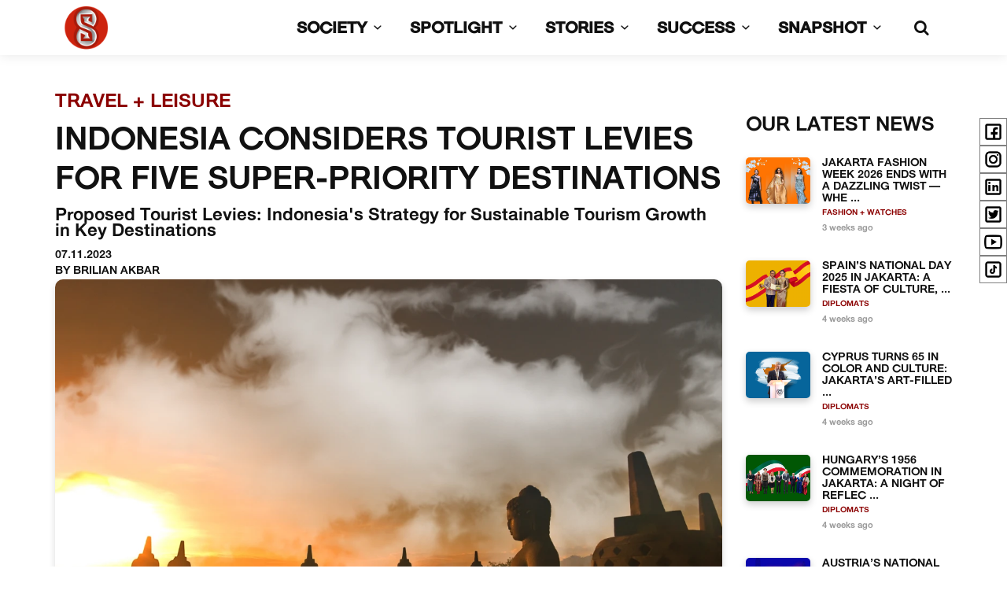

--- FILE ---
content_type: text/html; charset=UTF-8
request_url: https://thesmedia.id/posts/indonesia-considers-tourist-levies-for-five-super-priority-destinations
body_size: 73550
content:
<!DOCTYPE html>
<html lang="en-US">
<head>
    <meta charset="UTF-8">
    <meta name="viewport" content="width=device-width,minimum-scale=1,initial-scale=1">
    <!-- <meta property="fb:app_id" content="xxx" /> -->
    <meta name="csrf-param" content="_csrf">
<meta name="csrf-token" content="P7-AVpt2JqKdfXZniW6UO0cEoO5MS4Ld8HsrT7ipV5xSx7IB0yIV-sInLD_7FqN8M37EjQIAsuvHQ2N5_OM0zQ==">
    <title>THE S MEDIA - INDONESIA CONSIDERS TOURIST LEVIES FOR FIVE SUPER-PRIORITY DESTINATIONS</title>
    <!-- Favicons -->
<link rel="shortcut icon" href="/images/favicon.ico" />
<link rel="apple-touch-icon" href="/images/favicon.ico" />
<link rel="apple-touch-icon" sizes="72x72" href="/images/favicon.ico" />
<link rel="apple-touch-icon" sizes="114x114" href="/images/favicon.ico" />

<!-- Css -->
<link href="/theme/css/base-a.css" rel="stylesheet">
<link href="/css/custom-frontend-u.css" rel="stylesheet">    
<script src="/theme/js/jquery-1.11.2.min.js"></script>
<script src="/js/bootstrap.bundle.min.js"></script>
<!-- <link rel="stylesheet" type="text/css" href="/js/bootstrap.bundle.min.css" /> -->
<link rel="stylesheet" type="text/css" href="/theme/slick/slick-theme.css" />
<script async defer src="//www.instagram.com/embed.js"></script>

<!-- Global site tag (gtag.js) - Google Analytics -->
<!--
<script async src="https://www.googletagmanager.com/gtag/js?id=G-VDH396P2F2"></script>
<script>
	window.dataLayer = window.dataLayer || [];
	function gtag(){dataLayer.push(arguments);}
	gtag('js', new Date());
	gtag('config', 'G-VDH396P2F2');
</script>
-->

<!-- Global site tag (gtag.js) - Google Analytics -->
<script async src="https://www.googletagmanager.com/gtag/js?id=G-N6CNBPHQWT"></script>
<script>
  window.dataLayer = window.dataLayer || [];
  function gtag(){dataLayer.push(arguments);}
  gtag('js', new Date());

  gtag('config', 'G-N6CNBPHQWT');
</script>    <meta name="title" content="THE S MEDIA - INDONESIA CONSIDERS TOURIST LEVIES FOR FIVE SUPER-PRIORITY DESTINATIONS">
<meta name="description" content="Proposed Tourist Levies: Indonesia&#039;s Strategy for Sustainable Tourism Growth in Key Destinations">
<meta name="keywords" content="THE S MEDIA, Media Milenial, Indonesia,Tourism,Tourist Levies,Sustainable Tourism,Super-Priority Destinations,Travel,Infrastructure Development,Bali Levy,Visitor Management,Global Tourism Practices,Revenue Generation,">
<meta property="og:type" content="website">
<meta property="og:url" content="https://thesmedia.id/posts/indonesia-considers-tourist-levies-for-five-super-priority-destinations">
<meta property="og:title" content="THE S MEDIA - INDONESIA CONSIDERS TOURIST LEVIES FOR FIVE SUPER-PRIORITY DESTINATIONS">
<meta property="og:description" content="Proposed Tourist Levies: Indonesia&#039;s Strategy for Sustainable Tourism Growth in Key Destinations">
<meta property="og:image" content="https://thesmedia.id/uploads/posts/small-Q1HRhMu3P41NIiuXLTCDcMetIBA9__U_.webp">
<meta property="twitter:card" content="summary_large_image">
<meta property="twitter:url" content="https://thesmedia.id/posts/indonesia-considers-tourist-levies-for-five-super-priority-destinations">
<meta property="twitter:title" content="THE S MEDIA - INDONESIA CONSIDERS TOURIST LEVIES FOR FIVE SUPER-PRIORITY DESTINATIONS">
<meta property="twitter:description" content="Proposed Tourist Levies: Indonesia&#039;s Strategy for Sustainable Tourism Growth in Key Destinations">
<meta property="twitter:image" content="https://thesmedia.id/uploads/posts/small-Q1HRhMu3P41NIiuXLTCDcMetIBA9__U_.webp">
<meta name="canonical" content="https://thesmedia.id/posts/indonesia-considers-tourist-levies-for-five-super-priority-destinations"></head>
<body>
    
    <main class="main-wrapper">
        <header class="sticky" style="box-shadow: 0 0 15px rgb(0 0 0 / 10%);">
    <div class="container">
        <div class="row">
            <div class="col-md-1 col-sm-1 col-xs-1">
                <div id="logo">
                    <a href="/">
                        <img src="/images/thesmedia-s-logo.png" alt="THE S MEDIA" data-retina="complete" width="auto" height="auto">
                    </a>
                </div>
            </div>
            <nav class="col-md-11 col-sm-11 col-xs-11">
            <a class="cmn-toggle-switch cmn-toggle-switch__htx open_close" href="javascript:void(0);"><span>Menu mobile</span></a>
            <div class="main-menu">
                <div id="header_menu" style="background: white; box-shadow: 0 0 15px rgb(0 0 0 / 10%);">
                    <img src="/images/thesmedia-s-logo.png" width="100px" alt="THE S MEDIA" data-retina="complete">
                </div>
                <a href="#" class="open_close" id="close_in"><i class="icon_close"></i></a>
                <ul>
                    <li class="submenu"><a href="https://thesmedia.id/categories/society" class="show-submenu">SOCIETY <i class="icon-down-open-mini hidden-mobile" style="margin-left: -7px;"></i></a><ul><li><a href="https://thesmedia.id/categories/diplomats">DIPLOMATS</a></li><li><a href="https://thesmedia.id/categories/entrepreneurs">ENTREPRENEURS</a></li><li><a href="https://thesmedia.id/categories/hospitality-chiefs">HOSPITALITY CHIEFS</a></li><li><a href="https://thesmedia.id/categories/thought-leaders">THOUGHT LEADERS</a></li><li><a href="https://thesmedia.id/categories/inspiring-personality">INSPIRING PERSONALITY</a></li></ul></li><li class="submenu"><a href="https://thesmedia.id/categories/spotlight" class="show-submenu">SPOTLIGHT <i class="icon-down-open-mini hidden-mobile" style="margin-left: -7px;"></i></a><ul><li><a href="https://thesmedia.id/categories/country-special">COUNTRY SPECIAL</a></li><li><a href="https://thesmedia.id/categories/the-s-list">THE S LIST</a></li></ul></li><li class="submenu"><a href="https://thesmedia.id/categories/stories" class="show-submenu">STORIES <i class="icon-down-open-mini hidden-mobile" style="margin-left: -7px;"></i></a><ul><li><a href="https://thesmedia.id/categories/art-culture">ART + CULTURE</a></li><li><a href="https://thesmedia.id/categories/culinary">CULINARY</a></li><li><a href="https://thesmedia.id/categories/fashion-watches">FASHION + WATCHES</a></li><li><a href="https://thesmedia.id/categories/speed-beyond">SPEED + BEYOND</a></li><li><a href="https://thesmedia.id/categories/sports">SPORTS</a></li><li><a href="https://thesmedia.id/categories/technology">TECHNOLOGY</a></li><li><a href="https://thesmedia.id/categories/travel-leisure">TRAVEL + LEISURE</a></li><li><a href="https://thesmedia.id/categories/wellness">WELLNESS</a></li><li><a href="https://thesmedia.id/categories/entertainment">ENTERTAINMENT</a></li></ul></li><li class="submenu"><a href="https://thesmedia.id/categories/success" class="show-submenu">SUCCESS <i class="icon-down-open-mini hidden-mobile" style="margin-left: -7px;"></i></a><ul><li><a href="https://thesmedia.id/categories/career-money">CAREER + MONEY</a></li><li><a href="https://thesmedia.id/categories/secrets-to-success">SECRETS TO SUCCESS</a></li></ul></li><li class="submenu"><a href="https://thesmedia.id/categories/snapshot" class="show-submenu">SNAPSHOT <i class="icon-down-open-mini hidden-mobile" style="margin-left: -7px;"></i></a><ul><li><a href="https://thesmedia.id/categories/events-parties">EVENTS + PARTIES</a></li><li><a href="https://thesmedia.id/categories/s-table-talks">S-TABLE TALKS</a></li></ul></li>                    <li class="list-search">
                        <a href="#search" id="search_bt"><i class=" icon-search"></i><span>Search</span></a>
                    </li>
                </ul>
            </div>
            </nav>
        </div>
    </div>
</header>

<style type="text/css">
    #header_menu {
        background-color: #ddd;
    }
    .navbar-top {
        height: 40px;
        background-color: #2668a9;
        padding: 8px;
        padding-left: 30px;
        padding-right: 30px;
    }

    .nested-submenu ul {
        position: relative;
        /*margin-left: 100px !important;*/
        margin-top: -40px !important;
        /*margin-left: parent(attr(value)) !important;*/
        left: 100% !important;
    }
    .header-button {
        margin-right: 10px;
        /*background: #e43234;*/
        color: white;
        font-weight: 500;
        /*padding: 5px;*/
        /*border-radius: 8px;*/
        padding: 6px 10px 6px 10px;
        border-radius: 2px;
    }
    .header-button:hover {
        color: white;
    }
    .main-menu > ul > li > a:hover {
        color: red;
    }
    .main-menu ul ul li a:hover {
        color: red;
    }

    /* Mobile */
    /*Screen mobile kecil: 575px*/
    /*Screen mobile medium: 767px*/
    @media only screen and (max-width: 991px) {
        .main-menu.rainbow {
            /* Class rainbow akan aktif hanya pada mobile view */
        }
        #header_menu {
            display: none;
        }
        .main-menu ul {
            margin-top: 100px;
        }
        .submenu a {
            font-size: 35px !important;
            color: black !important;
        }
        .main-menu ul li {
            border-bottom: none;
        }
        #search_bt {
            margin-top:  50px;
            color: black !important;
            font-size: 25px;
        }
        #close_in {
            margin-right: 20px;
        }
        #close_in i {
            font-size: 50px;
            color: black !important;
        }
        .list-search {
            border-bottom: 1px solid black !important;
        }
        #search input[type="search"] {
            font-size: 40px;
        }
        .open_close {
            margin-top: 10px;
        }
    }
</style>

<script type="text/javascript">
document.addEventListener('DOMContentLoaded', function() {
    var mainMenu = document.querySelector('.main-menu');
    
    function checkMobileView() {
        if (window.innerWidth <= 991) {
            // Mobile view - tambahkan class rainbow
            if (mainMenu && !mainMenu.classList.contains('rainbow')) {
                mainMenu.classList.add('rainbow');
            }
        } else {
            // Desktop view - hapus class rainbow
            if (mainMenu && mainMenu.classList.contains('rainbow')) {
                mainMenu.classList.remove('rainbow');
            }
        }
    }
    
    // Cek saat pertama kali load
    checkMobileView();
    
    // Cek saat window di-resize
    window.addEventListener('resize', checkMobileView);
});
</script>        <div class="content-wrapper">
            
    <style type="text/css">
        .scrolling-wrapper{
            display: flex;
            overflow-x: auto;
            flex-wrap: nowrap;
            flex-direction: row;
        }
        .thesmedia-menu {
            background: #bd200b;
            padding-top: 5px;
            padding-top: 5px;
            padding-left: 10px;
            padding-right: 10px;
            float: left;
            margin-right: 5px;
            border-radius: 5px;
        }
        .thesmedia-menu a {
            color: white;
        }

    @media only screen and (min-width: 992px) {
        .horizontal-menu {
            display: none;
        }
    }

    </style>
    <div class="container horizontal-menu">
        <div class="spacer-30"></div>
        <div class="scrolling-wrapper">
            <div class="thesmedia-menu">
                <a href="https://thesmedia.id/categories/society">SOCIETY</a>
            </div>
            <div class="thesmedia-menu">
                <a href="https://thesmedia.id/categories/spotlight">SPOTLIGHT</a>
            </div>
            <div class="thesmedia-menu">
                <a href="https://thesmedia.id/categories/stories">STORIES</a>
            </div>
            <div class="thesmedia-menu">
                <a href="https://thesmedia.id/categories/success">SUCCESS</a>
            </div>
            <div class="thesmedia-menu">
                <a href="https://thesmedia.id/categories/snapshot">SNAPSHOT</a>
            </div>
        </div>
    </div>
            <style type="text/css">
    .powrMark {
        display: none !important;
    }
</style>
<div class="container">
    <div class="spacer-50"></div>
    <div class="row">
        <div class="col-md-9">
            <!-- Title & Info -->
            <div style="margin-bottom: 15px; font-size: 18pt; color: #8B0000;">TRAVEL + LEISURE</div>
            <h1 style="margin-top: 5px; overflow-wrap: break-word;">INDONESIA CONSIDERS TOURIST LEVIES FOR FIVE SUPER-PRIORITY DESTINATIONS</h1>
            <h3 style="margin-top: 0px;">Proposed Tourist Levies: Indonesia's Strategy for Sustainable Tourism Growth in Key Destinations</h3>
            <div style="margin-bottom: 0px;">07.11.2023</div>
            <div style="margin-bottom: 0px;">BY BRILIAN AKBAR</div>

            <!-- Image -->
            <a href="/posts/indonesia-considers-tourist-levies-for-five-super-priority-destinations"><img src="/uploads/posts/large-Q1HRhMu3P41NIiuXLTCDcMetIBA9__U_.webp" 
                    class="img img-responsive post-image" 
                    style="border-radius:10px; box-shadow:0 4px 8px rgba(0,0,0,0.15);" 
                    onerror="this.onerror=null; this.src='https://thesmedia.id/images/default-post.webp';"></a>            <div class="card-share-button">
                <span class="caption-share-story">SHARE THE STORY</span>
                <a href="https://api.whatsapp.com/send?text=See this interesting post: INDONESIA CONSIDERS TOURIST LEVIES FOR FIVE SUPER-PRIORITY DESTINATIONS. Click here https://thesmedia.id/posts/indonesia-considers-tourist-levies-for-five-super-priority-destinations" target="_blank" rel="noopener" aria-label="Whatsapp">
                    <img src="/images/icons8-whatsapp-48.png" class="img-share-story">
                </a>
                <a href="https://facebook.com/sharer/sharer.php?u=https://thesmedia.id/posts/indonesia-considers-tourist-levies-for-five-super-priority-destinations" target="_blank" rel="noopener" aria-label="Facebook">
                    <img src="/images/icons8-facebook-48.png" class="img-share-story">
                </a>
                <a href="https://www.linkedin.com/shareArticle?mini=true&url=https://thesmedia.id/posts/indonesia-considers-tourist-levies-for-five-super-priority-destinations" target="_blank" rel="noopener" aria-label="LinkedIn">
                    <img src="/images/icons8-linkedin-48.png" class="img-share-story">
                </a>
                <a href="https://twitter.com/intent/tweet/?text=INDONESIA CONSIDERS TOURIST LEVIES FOR FIVE SUPER-PRIORITY DESTINATIONS&url=https://thesmedia.id/posts/indonesia-considers-tourist-levies-for-five-super-priority-destinations" target="_blank" rel="noopener" aria-label="Twitter">
                    <img src="/images/icons8-twitter-48.png" class="img-share-story">
                </a>
                <a href="mailto:?subject=INDONESIA CONSIDERS TOURIST LEVIES FOR FIVE SUPER-PRIORITY DESTINATIONS&body=Proposed Tourist Levies: Indonesia's Strategy for Sustainable Tourism Growth in Key Destinations" target="_self" rel="noopener" aria-label="E-Mail">
                    <img src="/images/icons8-envelope-48.png" class="img-share-story">
                </a>
            </div>

            <!-- Content -->
            <div class="spacer-50"></div>
            <div class="spacer-30"></div>
            <div class="row">
                <div class="col-md-4 hidden-mobile">
                    <div style="margin-bottom: 20px; font-size: 25px;">RECOMMENDED FOR YOU</div>
                                            <a href="/posts/jakarta-fashion-week-2026-ends-with-a-dazzling-twist-when-tradition-became-the-new-street-cool"><img src="/uploads/posts/large-KMtjhbQ2pbT5IVXTXKxYsAnDDhNdw7-g.png" 
                                class="img img-responsive post-image" 
                                style="border-radius:10px; box-shadow:0 4px 8px rgba(0,0,0,0.15);" 
                                onerror="this.onerror=null; this.src='https://thesmedia.id/images/default-post.webp';"></a>                        <div style="margin-top: 10px;"><a href="/posts/jakarta-fashion-week-2026-ends-with-a-dazzling-twist-when-tradition-became-the-new-street-cool">JAKARTA FASHION WEEK 2026 ENDS WITH A DAZZLING TWIST — WHEN TRADITION BECAME THE NEW STREET COOL</a></div>
                        <br><br>
                                            <a href="/posts/from-local-legend-to-global-phenomenon-indonesian-animated-film-jumbo-to-hit-screens-in-40-countries"><img src="/uploads/posts/large-zC3gDkj6k4CfxUoMRcZDd97zEGfFVnXZ.webp" 
                                class="img img-responsive post-image" 
                                style="border-radius:10px; box-shadow:0 4px 8px rgba(0,0,0,0.15);" 
                                onerror="this.onerror=null; this.src='https://thesmedia.id/images/default-post.webp';"></a>                        <div style="margin-top: 10px;"><a href="/posts/from-local-legend-to-global-phenomenon-indonesian-animated-film-jumbo-to-hit-screens-in-40-countries">FROM LOCAL LEGEND TO GLOBAL PHENOMENON: INDONESIAN ANIMATED FILM “JUMBO” TO HIT SCREENS IN 40 COUNTRIES</a></div>
                        <br><br>
                                            <a href="/posts/move-over-wild-nights-soft-clubbing-is-redefining-how-gen-z-parties-in-2025"><img src="/uploads/posts/large-tNZbD8YW-l1aFu8IEo8LI_0ApJPca8vt.png" 
                                class="img img-responsive post-image" 
                                style="border-radius:10px; box-shadow:0 4px 8px rgba(0,0,0,0.15);" 
                                onerror="this.onerror=null; this.src='https://thesmedia.id/images/default-post.webp';"></a>                        <div style="margin-top: 10px;"><a href="/posts/move-over-wild-nights-soft-clubbing-is-redefining-how-gen-z-parties-in-2025">MOVE OVER, WILD NIGHTS — “SOFT CLUBBING” IS REDEFINING HOW GEN Z PARTIES IN 2025</a></div>
                        <br><br>
                                    </div>
                <div class="col-md-8">
                    <p>The Indonesian government is exploring the possibility of introducing levies for foreign tourists visiting five super-priority tourism destinations in the country. The proposed locations include Lake Toba in North Sumatra, Borobudur Temple in Central Java, Mandalika in West Nusa Tenggara, Labuan Bajo in East Nusa Tenggara, and Likupang in North Sulawesi.</p>
<p>The announcement was made by Vinsensius Jemadu, the Deputy for Tourism Products and Organizing Activities at the Ministry of Tourism and Creative Economy. Jemadu highlighted the increasing popularity of these key tourist destinations and the need to ensure that they are well-prepared to accommodate a growing number of visitors.</p>
<p>"We have noticed developments as the popularity of Indonesia's key tourist destinations is on the rise. We are observing this in Central Java, Jogja, Semarang, Solo, Labuan Bajo, and Lake Toba &ndash; some of which are super-priority destinations," stated Jemadu.</p>
<p>He emphasized that as part of the country's future roadmap for premium areas, it is essential that these destinations have the infrastructure and resources to accommodate tourists effectively. This consideration has led to discussions about the implementation of tourist levies for these super-priority destinations.</p>
<p>The proposed levies would not be uniform across all destinations, as Jemadu pointed out that each location has varying capacities and levels of preparedness. However, it's important to note that the levy proposal for these five super-priority destinations remains unconfirmed at this stage.</p>
<p>"If we consider the trends, these destinations qualify as super-priority destinations. Nevertheless, we will evaluate the '3A' factors: accessibility, amenities, and attractions. This is merely a topic of discussion and has not been finalized," he elaborated.</p>
<p>The Indonesian government is drawing inspiration from the Rp150,000 levy for foreign tourists entering Bali, which is set to be enforced from February 2024. This policy aligns with global practices, as many countries worldwide are introducing similar levies, often referred to as city tourist taxes.</p>
<p>Looking ahead, Jemadu explained the government's intentions behind the proposed levies, saying, "From a tourism perspective, we genuinely intend for the tax revenue to benefit the tourism sector, including enhancements in hospitality, the development of human resources, and other incentives."</p>
<p>While the potential introduction of tourist levies in these super-priority destinations is still under discussion, it reflects Indonesia's commitment to promoting sustainable tourism and ensuring that its most popular destinations are adequately equipped to meet the demands of an ever-increasing number of travelers. The government's aim is to create a positive and memorable experience for tourists while also investing in the development and improvement of these picturesque destinations.</p>                    
                    <a class="no-underline" href="/post/search?q=THE+S+MEDIA"><span class="badge badge-hashtag">#THE S MEDIA</span></a> <a class="no-underline" href="/post/search?q=Media+Milenial"><span class="badge badge-hashtag">#Media Milenial</span></a> <a class="no-underline" href="/post/search?q=Indonesia"><span class="badge badge-hashtag">#Indonesia</span></a> <a class="no-underline" href="/post/search?q=Tourism"><span class="badge badge-hashtag">#Tourism</span></a> <a class="no-underline" href="/post/search?q=Tourist+Levies"><span class="badge badge-hashtag">#Tourist Levies</span></a> <a class="no-underline" href="/post/search?q=Sustainable+Tourism"><span class="badge badge-hashtag">#Sustainable Tourism</span></a> <a class="no-underline" href="/post/search?q=Super-Priority+Destinations"><span class="badge badge-hashtag">#Super-Priority Destinations</span></a> <a class="no-underline" href="/post/search?q=Travel"><span class="badge badge-hashtag">#Travel</span></a> <a class="no-underline" href="/post/search?q=Infrastructure+Development"><span class="badge badge-hashtag">#Infrastructure Development</span></a> <a class="no-underline" href="/post/search?q=Bali+Levy"><span class="badge badge-hashtag">#Bali Levy</span></a> <a class="no-underline" href="/post/search?q=Visitor+Management"><span class="badge badge-hashtag">#Visitor Management</span></a> <a class="no-underline" href="/post/search?q=Global+Tourism+Practices"><span class="badge badge-hashtag">#Global Tourism Practices</span></a> <a class="no-underline" href="/post/search?q=Revenue+Generation"><span class="badge badge-hashtag">#Revenue Generation</span></a>                     <br><br>
                </div>
            </div>
        </div>
        <div class="col-md-3">
            <div style="margin-top: 30px; font-size: 25px; margin-bottom: 20px;">OUR LATEST NEWS</div>
                            <div class="row">
                    <div class="col-md-4 col-sm-4 col-xs-4" style="padding-right: 0px; padding-top: 10px;">
                        <a href="/posts/jakarta-fashion-week-2026-ends-with-a-dazzling-twist-when-tradition-became-the-new-street-cool"><img class="img-responsive"
                                src="/uploads/posts/small-KMtjhbQ2pbT5IVXTXKxYsAnDDhNdw7-g.png"
                                alt="JAKARTA FASHION WEEK 2026 ENDS WITH A DAZZLING TWIST — WHEN TRADITION BECAME THE NEW STREET COOL"
                                style="border-radius: 5px; box-shadow: 0 4px 10px rgba(0,0,0,0.2);"
                                onerror="this.onerror=null; this.src='https://thesmedia.id/images/default-post.webp';"></a>
                    </div>
                    <div class="col-md-8 col-sm-8 col-xs-8">
                        <h5 style="margin-bottom: 0px;"><a href="/posts/jakarta-fashion-week-2026-ends-with-a-dazzling-twist-when-tradition-became-the-new-street-cool">JAKARTA FASHION WEEK 2026 ENDS WITH A DAZZLING TWIST — WHE ...</a></h5>
                        <ul class="list-inline" style="padding-bottom: 0px; margin-bottom: 0px;">
                            <li style="font-size: 10px;;"><a href="/categories/fashion-watches" style="color: #8B0000;">FASHION + WATCHES</a></li>
                        </ul>
                        <div style="font-size: 11px; color: #999; padding-top: 0px;">
                            3 weeks ago                        </div>
                    </div>
                </div>
                <br>
                            <div class="row">
                    <div class="col-md-4 col-sm-4 col-xs-4" style="padding-right: 0px; padding-top: 10px;">
                        <a href="/posts/spain-s-national-day-2025-in-jakarta-a-fiesta-of-culture-diplomacy-and-global-friendship"><img class="img-responsive"
                                src="/uploads/posts/small-MUCeEmtV53U7kNtGGFj-qRuvr0NO7hPc.png"
                                alt="SPAIN’S NATIONAL DAY 2025 IN JAKARTA: A FIESTA OF CULTURE, DIPLOMACY, AND GLOBAL FRIENDSHIP"
                                style="border-radius: 5px; box-shadow: 0 4px 10px rgba(0,0,0,0.2);"
                                onerror="this.onerror=null; this.src='https://thesmedia.id/images/default-post.webp';"></a>
                    </div>
                    <div class="col-md-8 col-sm-8 col-xs-8">
                        <h5 style="margin-bottom: 0px;"><a href="/posts/spain-s-national-day-2025-in-jakarta-a-fiesta-of-culture-diplomacy-and-global-friendship">SPAIN’S NATIONAL DAY 2025 IN JAKARTA: A FIESTA OF CULTURE, ...</a></h5>
                        <ul class="list-inline" style="padding-bottom: 0px; margin-bottom: 0px;">
                            <li style="font-size: 10px;;"><a href="/categories/diplomats" style="color: #8B0000;">DIPLOMATS</a></li>
                        </ul>
                        <div style="font-size: 11px; color: #999; padding-top: 0px;">
                            4 weeks ago                        </div>
                    </div>
                </div>
                <br>
                            <div class="row">
                    <div class="col-md-4 col-sm-4 col-xs-4" style="padding-right: 0px; padding-top: 10px;">
                        <a href="/posts/cyprus-turns-65-in-color-and-culture-jakarta-s-art-filled-celebration-bridges-the-mediterranean-and-the-archipelago"><img class="img-responsive"
                                src="/uploads/posts/small-QYG9tJCrLdTqko39iu6jakBweGCAMKkI.png"
                                alt="CYPRUS TURNS 65 IN COLOR AND CULTURE: JAKARTA’S ART-FILLED CELEBRATION BRIDGES THE MEDITERRANEAN AND THE ARCHIPELAGO"
                                style="border-radius: 5px; box-shadow: 0 4px 10px rgba(0,0,0,0.2);"
                                onerror="this.onerror=null; this.src='https://thesmedia.id/images/default-post.webp';"></a>
                    </div>
                    <div class="col-md-8 col-sm-8 col-xs-8">
                        <h5 style="margin-bottom: 0px;"><a href="/posts/cyprus-turns-65-in-color-and-culture-jakarta-s-art-filled-celebration-bridges-the-mediterranean-and-the-archipelago">CYPRUS TURNS 65 IN COLOR AND CULTURE: JAKARTA’S ART-FILLED ...</a></h5>
                        <ul class="list-inline" style="padding-bottom: 0px; margin-bottom: 0px;">
                            <li style="font-size: 10px;;"><a href="/categories/diplomats" style="color: #8B0000;">DIPLOMATS</a></li>
                        </ul>
                        <div style="font-size: 11px; color: #999; padding-top: 0px;">
                            4 weeks ago                        </div>
                    </div>
                </div>
                <br>
                            <div class="row">
                    <div class="col-md-4 col-sm-4 col-xs-4" style="padding-right: 0px; padding-top: 10px;">
                        <a href="/posts/hungary-s-1956-commemoration-in-jakarta-a-night-of-reflection-resilience-and-cultural-unity"><img class="img-responsive"
                                src="/uploads/posts/small-s2RayIpNW-em6tCXjPkGSdIKBkkqZgTV.png"
                                alt="HUNGARY’S 1956 COMMEMORATION IN JAKARTA: A NIGHT OF REFLECTION, RESILIENCE, AND CULTURAL UNITY"
                                style="border-radius: 5px; box-shadow: 0 4px 10px rgba(0,0,0,0.2);"
                                onerror="this.onerror=null; this.src='https://thesmedia.id/images/default-post.webp';"></a>
                    </div>
                    <div class="col-md-8 col-sm-8 col-xs-8">
                        <h5 style="margin-bottom: 0px;"><a href="/posts/hungary-s-1956-commemoration-in-jakarta-a-night-of-reflection-resilience-and-cultural-unity">HUNGARY’S 1956 COMMEMORATION IN JAKARTA: A NIGHT OF REFLEC ...</a></h5>
                        <ul class="list-inline" style="padding-bottom: 0px; margin-bottom: 0px;">
                            <li style="font-size: 10px;;"><a href="/categories/diplomats" style="color: #8B0000;">DIPLOMATS</a></li>
                        </ul>
                        <div style="font-size: 11px; color: #999; padding-top: 0px;">
                            4 weeks ago                        </div>
                    </div>
                </div>
                <br>
                            <div class="row">
                    <div class="col-md-4 col-sm-4 col-xs-4" style="padding-right: 0px; padding-top: 10px;">
                        <a href="/posts/austria-s-national-day-2025-lights-up-jakarta-a-night-of-culture-elegance-and-global-friendship"><img class="img-responsive"
                                src="/uploads/posts/small-P0q-BQJtXsr753hsAH5ouNSnbtlJ96Pg.webp"
                                alt="AUSTRIA’S NATIONAL DAY 2025 LIGHTS UP JAKARTA: A NIGHT OF CULTURE, ELEGANCE, AND GLOBAL FRIENDSHIP"
                                style="border-radius: 5px; box-shadow: 0 4px 10px rgba(0,0,0,0.2);"
                                onerror="this.onerror=null; this.src='https://thesmedia.id/images/default-post.webp';"></a>
                    </div>
                    <div class="col-md-8 col-sm-8 col-xs-8">
                        <h5 style="margin-bottom: 0px;"><a href="/posts/austria-s-national-day-2025-lights-up-jakarta-a-night-of-culture-elegance-and-global-friendship">AUSTRIA’S NATIONAL DAY 2025 LIGHTS UP JAKARTA: A NIGHT OF  ...</a></h5>
                        <ul class="list-inline" style="padding-bottom: 0px; margin-bottom: 0px;">
                            <li style="font-size: 10px;;"><a href="/categories/diplomats" style="color: #8B0000;">DIPLOMATS</a></li>
                        </ul>
                        <div style="font-size: 11px; color: #999; padding-top: 0px;">
                            4 weeks ago                        </div>
                    </div>
                </div>
                <br>
                            <div class="row">
                    <div class="col-md-4 col-sm-4 col-xs-4" style="padding-right: 0px; padding-top: 10px;">
                        <a href="/posts/poland-s-bold-move-at-igdx-2025-why-this-game-dev-shift-still-doesn-t-make-sense-to-most-young-innovators"><img class="img-responsive"
                                src="/uploads/posts/small--pFGld9Z4oMb5CISxbzRsjJHKKF0xutT.webp"
                                alt="POLAND’S BOLD MOVE AT IGDX 2025: WHY THIS GAME-DEV SHIFT STILL DOESN’T MAKE SENSE TO MOST YOUNG INNOVATORS"
                                style="border-radius: 5px; box-shadow: 0 4px 10px rgba(0,0,0,0.2);"
                                onerror="this.onerror=null; this.src='https://thesmedia.id/images/default-post.webp';"></a>
                    </div>
                    <div class="col-md-8 col-sm-8 col-xs-8">
                        <h5 style="margin-bottom: 0px;"><a href="/posts/poland-s-bold-move-at-igdx-2025-why-this-game-dev-shift-still-doesn-t-make-sense-to-most-young-innovators">POLAND’S BOLD MOVE AT IGDX 2025: WHY THIS GAME-DEV SHIFT S ...</a></h5>
                        <ul class="list-inline" style="padding-bottom: 0px; margin-bottom: 0px;">
                            <li style="font-size: 10px;;"><a href="/categories/thought-leaders" style="color: #8B0000;">THOUGHT LEADERS</a></li>
                        </ul>
                        <div style="font-size: 11px; color: #999; padding-top: 0px;">
                            4 weeks ago                        </div>
                    </div>
                </div>
                <br>
                            <div class="row">
                    <div class="col-md-4 col-sm-4 col-xs-4" style="padding-right: 0px; padding-top: 10px;">
                        <a href="/posts/from-local-legend-to-global-phenomenon-indonesian-animated-film-jumbo-to-hit-screens-in-40-countries"><img class="img-responsive"
                                src="/uploads/posts/small-zC3gDkj6k4CfxUoMRcZDd97zEGfFVnXZ.webp"
                                alt="FROM LOCAL LEGEND TO GLOBAL PHENOMENON: INDONESIAN ANIMATED FILM “JUMBO” TO HIT SCREENS IN 40 COUNTRIES"
                                style="border-radius: 5px; box-shadow: 0 4px 10px rgba(0,0,0,0.2);"
                                onerror="this.onerror=null; this.src='https://thesmedia.id/images/default-post.webp';"></a>
                    </div>
                    <div class="col-md-8 col-sm-8 col-xs-8">
                        <h5 style="margin-bottom: 0px;"><a href="/posts/from-local-legend-to-global-phenomenon-indonesian-animated-film-jumbo-to-hit-screens-in-40-countries">FROM LOCAL LEGEND TO GLOBAL PHENOMENON: INDONESIAN ANIMATED  ...</a></h5>
                        <ul class="list-inline" style="padding-bottom: 0px; margin-bottom: 0px;">
                            <li style="font-size: 10px;;"><a href="/categories/entertainment" style="color: #8B0000;">ENTERTAINMENT</a></li>
                        </ul>
                        <div style="font-size: 11px; color: #999; padding-top: 0px;">
                            a month ago                        </div>
                    </div>
                </div>
                <br>
                            <div class="row">
                    <div class="col-md-4 col-sm-4 col-xs-4" style="padding-right: 0px; padding-top: 10px;">
                        <a href="/posts/move-over-wild-nights-soft-clubbing-is-redefining-how-gen-z-parties-in-2025"><img class="img-responsive"
                                src="/uploads/posts/small-tNZbD8YW-l1aFu8IEo8LI_0ApJPca8vt.png"
                                alt="MOVE OVER, WILD NIGHTS — “SOFT CLUBBING” IS REDEFINING HOW GEN Z PARTIES IN 2025"
                                style="border-radius: 5px; box-shadow: 0 4px 10px rgba(0,0,0,0.2);"
                                onerror="this.onerror=null; this.src='https://thesmedia.id/images/default-post.webp';"></a>
                    </div>
                    <div class="col-md-8 col-sm-8 col-xs-8">
                        <h5 style="margin-bottom: 0px;"><a href="/posts/move-over-wild-nights-soft-clubbing-is-redefining-how-gen-z-parties-in-2025">MOVE OVER, WILD NIGHTS — “SOFT CLUBBING” IS REDEFINING ...</a></h5>
                        <ul class="list-inline" style="padding-bottom: 0px; margin-bottom: 0px;">
                            <li style="font-size: 10px;;"><a href="/categories/trending-now" style="color: #8B0000;">TRENDING NOW</a></li>
                        </ul>
                        <div style="font-size: 11px; color: #999; padding-top: 0px;">
                            3 weeks ago                        </div>
                    </div>
                </div>
                <br>
                            <div class="row">
                    <div class="col-md-4 col-sm-4 col-xs-4" style="padding-right: 0px; padding-top: 10px;">
                        <a href="/posts/poland-indonesia-gaming-roadshow-2025-lights-up-bandung-where-creativity-code-and-culture-collide"><img class="img-responsive"
                                src="/uploads/posts/small-kF5qezEsgQdLCXz6vjcvEg1JD6LDLmI2.webp"
                                alt="POLAND–INDONESIA GAMING ROADSHOW 2025 LIGHTS UP BANDUNG: WHERE CREATIVITY, CODE, AND CULTURE COLLIDE"
                                style="border-radius: 5px; box-shadow: 0 4px 10px rgba(0,0,0,0.2);"
                                onerror="this.onerror=null; this.src='https://thesmedia.id/images/default-post.webp';"></a>
                    </div>
                    <div class="col-md-8 col-sm-8 col-xs-8">
                        <h5 style="margin-bottom: 0px;"><a href="/posts/poland-indonesia-gaming-roadshow-2025-lights-up-bandung-where-creativity-code-and-culture-collide">POLAND–INDONESIA GAMING ROADSHOW 2025 LIGHTS UP BANDUNG: W ...</a></h5>
                        <ul class="list-inline" style="padding-bottom: 0px; margin-bottom: 0px;">
                            <li style="font-size: 10px;;"><a href="/categories/thought-leaders" style="color: #8B0000;">THOUGHT LEADERS</a></li>
                        </ul>
                        <div style="font-size: 11px; color: #999; padding-top: 0px;">
                            a month ago                        </div>
                    </div>
                </div>
                <br>
                            <div class="row">
                    <div class="col-md-4 col-sm-4 col-xs-4" style="padding-right: 0px; padding-top: 10px;">
                        <a href="/posts/krisdayanti-to-bring-indonesian-spirit-to-china-s-world-kungfu-championships-2025"><img class="img-responsive"
                                src="/uploads/posts/small-yAI0R4yMnt4yosWkvr0yFd_XulM5j3S_.webp"
                                alt="KRISDAYANTI TO BRING INDONESIAN SPIRIT TO CHINA’S WORLD KUNGFU CHAMPIONSHIPS 2025"
                                style="border-radius: 5px; box-shadow: 0 4px 10px rgba(0,0,0,0.2);"
                                onerror="this.onerror=null; this.src='https://thesmedia.id/images/default-post.webp';"></a>
                    </div>
                    <div class="col-md-8 col-sm-8 col-xs-8">
                        <h5 style="margin-bottom: 0px;"><a href="/posts/krisdayanti-to-bring-indonesian-spirit-to-china-s-world-kungfu-championships-2025">KRISDAYANTI TO BRING INDONESIAN SPIRIT TO CHINA’S WORLD KU ...</a></h5>
                        <ul class="list-inline" style="padding-bottom: 0px; margin-bottom: 0px;">
                            <li style="font-size: 10px;;"><a href="/categories/sports" style="color: #8B0000;">SPORTS</a></li>
                        </ul>
                        <div style="font-size: 11px; color: #999; padding-top: 0px;">
                            a month ago                        </div>
                    </div>
                </div>
                <br>
                            <div class="row">
                    <div class="col-md-4 col-sm-4 col-xs-4" style="padding-right: 0px; padding-top: 10px;">
                        <a href="/posts/jakarta-steps-into-the-global-spotlight-indonesia-gears-up-to-host-the-2025-artistic-gymnastics-world-championships"><img class="img-responsive"
                                src="/uploads/posts/small-_QBZcSv8qv-30EfZTyBJU5hEWdeyfpoE.webp"
                                alt="JAKARTA STEPS INTO THE GLOBAL SPOTLIGHT: INDONESIA GEARS UP TO HOST THE 2025 ARTISTIC GYMNASTICS WORLD CHAMPIONSHIPS"
                                style="border-radius: 5px; box-shadow: 0 4px 10px rgba(0,0,0,0.2);"
                                onerror="this.onerror=null; this.src='https://thesmedia.id/images/default-post.webp';"></a>
                    </div>
                    <div class="col-md-8 col-sm-8 col-xs-8">
                        <h5 style="margin-bottom: 0px;"><a href="/posts/jakarta-steps-into-the-global-spotlight-indonesia-gears-up-to-host-the-2025-artistic-gymnastics-world-championships">JAKARTA STEPS INTO THE GLOBAL SPOTLIGHT: INDONESIA GEARS UP  ...</a></h5>
                        <ul class="list-inline" style="padding-bottom: 0px; margin-bottom: 0px;">
                            <li style="font-size: 10px;;"><a href="/categories/sports" style="color: #8B0000;">SPORTS</a></li>
                        </ul>
                        <div style="font-size: 11px; color: #999; padding-top: 0px;">
                            a month ago                        </div>
                    </div>
                </div>
                <br>
                            <div class="row">
                    <div class="col-md-4 col-sm-4 col-xs-4" style="padding-right: 0px; padding-top: 10px;">
                        <a href="/posts/indonesia-s-young-gymnast-heroes-gear-up-for-the-world-stage-can-they-break-into-the-global-top-20-"><img class="img-responsive"
                                src="/uploads/posts/small-WmvGQDFbSSY7JSbi_DDXlTptRGBqRPhC.webp"
                                alt="INDONESIA’S YOUNG GYMNAST HEROES GEAR UP FOR THE WORLD STAGE — CAN THEY BREAK INTO THE GLOBAL TOP 20?"
                                style="border-radius: 5px; box-shadow: 0 4px 10px rgba(0,0,0,0.2);"
                                onerror="this.onerror=null; this.src='https://thesmedia.id/images/default-post.webp';"></a>
                    </div>
                    <div class="col-md-8 col-sm-8 col-xs-8">
                        <h5 style="margin-bottom: 0px;"><a href="/posts/indonesia-s-young-gymnast-heroes-gear-up-for-the-world-stage-can-they-break-into-the-global-top-20-">INDONESIA’S YOUNG GYMNAST HEROES GEAR UP FOR THE WORLD STA ...</a></h5>
                        <ul class="list-inline" style="padding-bottom: 0px; margin-bottom: 0px;">
                            <li style="font-size: 10px;;"><a href="/categories/sports" style="color: #8B0000;">SPORTS</a></li>
                        </ul>
                        <div style="font-size: 11px; color: #999; padding-top: 0px;">
                            a month ago                        </div>
                    </div>
                </div>
                <br>
                            <div class="row">
                    <div class="col-md-4 col-sm-4 col-xs-4" style="padding-right: 0px; padding-top: 10px;">
                        <a href="/posts/when-pixels-meet-culture-poland-and-indonesia-team-up-to-power-the-future-of-gaming"><img class="img-responsive"
                                src="/uploads/posts/small-aJzGYY342C9Qhw7Ek1QfkeQtHI6zj4kJ.webp"
                                alt="WHEN PIXELS MEET CULTURE: POLAND AND INDONESIA TEAM UP TO POWER THE FUTURE OF GAMING"
                                style="border-radius: 5px; box-shadow: 0 4px 10px rgba(0,0,0,0.2);"
                                onerror="this.onerror=null; this.src='https://thesmedia.id/images/default-post.webp';"></a>
                    </div>
                    <div class="col-md-8 col-sm-8 col-xs-8">
                        <h5 style="margin-bottom: 0px;"><a href="/posts/when-pixels-meet-culture-poland-and-indonesia-team-up-to-power-the-future-of-gaming">WHEN PIXELS MEET CULTURE: POLAND AND INDONESIA TEAM UP TO PO ...</a></h5>
                        <ul class="list-inline" style="padding-bottom: 0px; margin-bottom: 0px;">
                            <li style="font-size: 10px;;"><a href="/categories/entertainment" style="color: #8B0000;">ENTERTAINMENT</a></li>
                        </ul>
                        <div style="font-size: 11px; color: #999; padding-top: 0px;">
                            a month ago                        </div>
                    </div>
                </div>
                <br>
                            <div class="row">
                    <div class="col-md-4 col-sm-4 col-xs-4" style="padding-right: 0px; padding-top: 10px;">
                        <a href="/posts/polish-melodies-meet-indonesian-soul-a-night-of-harmony-and-heritage"><img class="img-responsive"
                                src="/uploads/posts/small-PzKOR1Kf0niChrkYveJcFGASyRaaUPcH.webp"
                                alt="POLISH MELODIES MEET INDONESIAN SOUL: A NIGHT OF HARMONY AND HERITAGE"
                                style="border-radius: 5px; box-shadow: 0 4px 10px rgba(0,0,0,0.2);"
                                onerror="this.onerror=null; this.src='https://thesmedia.id/images/default-post.webp';"></a>
                    </div>
                    <div class="col-md-8 col-sm-8 col-xs-8">
                        <h5 style="margin-bottom: 0px;"><a href="/posts/polish-melodies-meet-indonesian-soul-a-night-of-harmony-and-heritage">POLISH MELODIES MEET INDONESIAN SOUL: A NIGHT OF HARMONY AND ...</a></h5>
                        <ul class="list-inline" style="padding-bottom: 0px; margin-bottom: 0px;">
                            <li style="font-size: 10px;;"><a href="/categories/art-culture" style="color: #8B0000;">ART + CULTURE</a></li>
                        </ul>
                        <div style="font-size: 11px; color: #999; padding-top: 0px;">
                            a month ago                        </div>
                    </div>
                </div>
                <br>
                            <div class="row">
                    <div class="col-md-4 col-sm-4 col-xs-4" style="padding-right: 0px; padding-top: 10px;">
                        <a href="/posts/poland-brings-the-future-of-learning-to-indonesia-inside-the-polish-edutech-roadshow-2025"><img class="img-responsive"
                                src="/uploads/posts/small-iv3QRuv9P4pbRgg20lIGJWZQ_FIUA8hR.webp"
                                alt="POLAND BRINGS THE FUTURE OF LEARNING TO INDONESIA: INSIDE THE POLISH EDUTECH ROADSHOW 2025"
                                style="border-radius: 5px; box-shadow: 0 4px 10px rgba(0,0,0,0.2);"
                                onerror="this.onerror=null; this.src='https://thesmedia.id/images/default-post.webp';"></a>
                    </div>
                    <div class="col-md-8 col-sm-8 col-xs-8">
                        <h5 style="margin-bottom: 0px;"><a href="/posts/poland-brings-the-future-of-learning-to-indonesia-inside-the-polish-edutech-roadshow-2025">POLAND BRINGS THE FUTURE OF LEARNING TO INDONESIA: INSIDE TH ...</a></h5>
                        <ul class="list-inline" style="padding-bottom: 0px; margin-bottom: 0px;">
                            <li style="font-size: 10px;;"><a href="/categories/country-special" style="color: #8B0000;">COUNTRY SPECIAL</a></li>
                        </ul>
                        <div style="font-size: 11px; color: #999; padding-top: 0px;">
                            a month ago                        </div>
                    </div>
                </div>
                <br>
                            <div class="row">
                    <div class="col-md-4 col-sm-4 col-xs-4" style="padding-right: 0px; padding-top: 10px;">
                        <a href="/posts/from-lombok-to-paris-how-pintu-incubator-is-redefining-the-future-of-indonesian-fashion"><img class="img-responsive"
                                src="/uploads/posts/small-k6_TN-is0DFVJmNdd53vb7qHOZ5Xbw_s.webp"
                                alt="FROM LOMBOK TO PARIS: HOW PINTU INCUBATOR IS REDEFINING THE FUTURE OF INDONESIAN FASHION"
                                style="border-radius: 5px; box-shadow: 0 4px 10px rgba(0,0,0,0.2);"
                                onerror="this.onerror=null; this.src='https://thesmedia.id/images/default-post.webp';"></a>
                    </div>
                    <div class="col-md-8 col-sm-8 col-xs-8">
                        <h5 style="margin-bottom: 0px;"><a href="/posts/from-lombok-to-paris-how-pintu-incubator-is-redefining-the-future-of-indonesian-fashion">FROM LOMBOK TO PARIS: HOW PINTU INCUBATOR IS REDEFINING THE  ...</a></h5>
                        <ul class="list-inline" style="padding-bottom: 0px; margin-bottom: 0px;">
                            <li style="font-size: 10px;;"><a href="/categories/fashion-watches" style="color: #8B0000;">FASHION + WATCHES</a></li>
                        </ul>
                        <div style="font-size: 11px; color: #999; padding-top: 0px;">
                            a month ago                        </div>
                    </div>
                </div>
                <br>
                            <div class="row">
                    <div class="col-md-4 col-sm-4 col-xs-4" style="padding-right: 0px; padding-top: 10px;">
                        <a href="/posts/mexico-s-independence-party-in-jakarta-turned-into-a-cross-cultural-concert-you-didn-t-see-coming"><img class="img-responsive"
                                src="/uploads/posts/small-BEscTD_FWkydJGXvTZcVDxnlOyww4BcR.webp"
                                alt="MEXICO’S INDEPENDENCE PARTY IN JAKARTA TURNED INTO A CROSS-CULTURAL CONCERT YOU DIDN’T SEE COMING"
                                style="border-radius: 5px; box-shadow: 0 4px 10px rgba(0,0,0,0.2);"
                                onerror="this.onerror=null; this.src='https://thesmedia.id/images/default-post.webp';"></a>
                    </div>
                    <div class="col-md-8 col-sm-8 col-xs-8">
                        <h5 style="margin-bottom: 0px;"><a href="/posts/mexico-s-independence-party-in-jakarta-turned-into-a-cross-cultural-concert-you-didn-t-see-coming">MEXICO’S INDEPENDENCE PARTY IN JAKARTA TURNED INTO A CROSS ...</a></h5>
                        <ul class="list-inline" style="padding-bottom: 0px; margin-bottom: 0px;">
                            <li style="font-size: 10px;;"><a href="/categories/diplomats" style="color: #8B0000;">DIPLOMATS</a></li>
                        </ul>
                        <div style="font-size: 11px; color: #999; padding-top: 0px;">
                            2 months ago                        </div>
                    </div>
                </div>
                <br>
                            <div class="row">
                    <div class="col-md-4 col-sm-4 col-xs-4" style="padding-right: 0px; padding-top: 10px;">
                        <a href="/posts/tedxlspr-2025-when-ideas-collide-magic-happens"><img class="img-responsive"
                                src="/uploads/posts/small-sSrd0CAawF6T_fh9vfc6p5H9wQxUUZl4.webp"
                                alt="TEDXLSPR 2025: WHEN IDEAS COLLIDE, MAGIC HAPPENS"
                                style="border-radius: 5px; box-shadow: 0 4px 10px rgba(0,0,0,0.2);"
                                onerror="this.onerror=null; this.src='https://thesmedia.id/images/default-post.webp';"></a>
                    </div>
                    <div class="col-md-8 col-sm-8 col-xs-8">
                        <h5 style="margin-bottom: 0px;"><a href="/posts/tedxlspr-2025-when-ideas-collide-magic-happens">TEDXLSPR 2025: WHEN IDEAS COLLIDE, MAGIC HAPPENS</a></h5>
                        <ul class="list-inline" style="padding-bottom: 0px; margin-bottom: 0px;">
                            <li style="font-size: 10px;;"><a href="/categories/thought-leaders" style="color: #8B0000;">THOUGHT LEADERS</a></li>
                        </ul>
                        <div style="font-size: 11px; color: #999; padding-top: 0px;">
                            a month ago                        </div>
                    </div>
                </div>
                <br>
                            <div class="row">
                    <div class="col-md-4 col-sm-4 col-xs-4" style="padding-right: 0px; padding-top: 10px;">
                        <a href="/posts/from-living-room-hustle-to-global-fashion-icon-linda-anggrea-joins-bof-500-class-of-2025"><img class="img-responsive"
                                src="/uploads/posts/small-R_q1qARqXkjcGgHCY3bI2ZAxSlrZy-2f.webp"
                                alt="FROM LIVING ROOM HUSTLE TO GLOBAL FASHION ICON: LINDA ANGGREA JOINS BOF 500 CLASS OF 2025"
                                style="border-radius: 5px; box-shadow: 0 4px 10px rgba(0,0,0,0.2);"
                                onerror="this.onerror=null; this.src='https://thesmedia.id/images/default-post.webp';"></a>
                    </div>
                    <div class="col-md-8 col-sm-8 col-xs-8">
                        <h5 style="margin-bottom: 0px;"><a href="/posts/from-living-room-hustle-to-global-fashion-icon-linda-anggrea-joins-bof-500-class-of-2025">FROM LIVING ROOM HUSTLE TO GLOBAL FASHION ICON: LINDA ANGGRE ...</a></h5>
                        <ul class="list-inline" style="padding-bottom: 0px; margin-bottom: 0px;">
                            <li style="font-size: 10px;;"><a href="/categories/inspiring-personality" style="color: #8B0000;">INSPIRING PERSONALITY</a></li>
                        </ul>
                        <div style="font-size: 11px; color: #999; padding-top: 0px;">
                            a month ago                        </div>
                    </div>
                </div>
                <br>
                            <div class="row">
                    <div class="col-md-4 col-sm-4 col-xs-4" style="padding-right: 0px; padding-top: 10px;">
                        <a href="/posts/poland-s-edutech-roadshow-2025-lands-in-indonesia-the-future-of-learning"><img class="img-responsive"
                                src="/uploads/posts/small-o1oO4UkGWGwJMWf8DMOoIhjv7uFgZo-R.webp"
                                alt="POLAND’S EDUTECH ROADSHOW 2025 LANDS IN INDONESIA: THE FUTURE OF LEARNING"
                                style="border-radius: 5px; box-shadow: 0 4px 10px rgba(0,0,0,0.2);"
                                onerror="this.onerror=null; this.src='https://thesmedia.id/images/default-post.webp';"></a>
                    </div>
                    <div class="col-md-8 col-sm-8 col-xs-8">
                        <h5 style="margin-bottom: 0px;"><a href="/posts/poland-s-edutech-roadshow-2025-lands-in-indonesia-the-future-of-learning">POLAND’S EDUTECH ROADSHOW 2025 LANDS IN INDONESIA: THE FUT ...</a></h5>
                        <ul class="list-inline" style="padding-bottom: 0px; margin-bottom: 0px;">
                            <li style="font-size: 10px;;"><a href="/categories/thought-leaders" style="color: #8B0000;">THOUGHT LEADERS</a></li>
                        </ul>
                        <div style="font-size: 11px; color: #999; padding-top: 0px;">
                            a month ago                        </div>
                    </div>
                </div>
                <br>
                    </div>
    </div>
</div>
<div class="related-post">
    <div class="container">
        <div class="spacer-30"></div>
        <h1>RELATED POSTS</h1>
        <div class="row">
                            <div class="col-md-3">
                    <a class="no-underline" href="/posts/hospitality-for-all-purposes"><img 
                            src="/uploads/posts/small-avKUHS2TJLEv-4b9l90FIzAU6VwRnzwv.webp" 
                            class="img img-responsive post-image" 
                            style="margin-top: 30px; border-radius: 10px; box-shadow: 0 4px 10px rgba(0,0,0,0.2);" 
                            onerror="this.onerror=null; this.src='https://thesmedia.id/images/default-post.webp';"></a>                    <div class="card-subtitle"><span style="color: #8B0000;">TRAVEL + LEISURE</span> | 4 years ago</div>
                    <h2 class="card-title" style="font-size: 14pt;">
                        <a href="/posts/hospitality-for-all-purposes">HOSPITALITY FOR ALL PURPOSES</a>                    </h2>
                </div>
                            <div class="col-md-3">
                    <a class="no-underline" href="/posts/three-bollywood-movies-to-inspire-your-day"><img 
                            src="/uploads/posts/small-LcMnYHlBbPaYPamYAseMchhBmyQF5cdj.webp" 
                            class="img img-responsive post-image" 
                            style="margin-top: 30px; border-radius: 10px; box-shadow: 0 4px 10px rgba(0,0,0,0.2);" 
                            onerror="this.onerror=null; this.src='https://thesmedia.id/images/default-post.webp';"></a>                    <div class="card-subtitle"><span style="color: #8B0000;">ART + CULTURE</span> | 4 years ago</div>
                    <h2 class="card-title" style="font-size: 14pt;">
                        <a href="/posts/three-bollywood-movies-to-inspire-your-day">THREE BOLLYWOOD MOVIES TO INSPIRE YOUR DAY</a>                    </h2>
                </div>
                            <div class="col-md-3">
                    <a class="no-underline" href="/posts/sofitel-bali-nusa-dua-beach-resort-triumphs-at-the-2023-world-travel-awards-gala-ceremony"><img 
                            src="/uploads/posts/small-NpBrgK8bwqZnlG7-tbAGKw_6UhaW4WEy.webp" 
                            class="img img-responsive post-image" 
                            style="margin-top: 30px; border-radius: 10px; box-shadow: 0 4px 10px rgba(0,0,0,0.2);" 
                            onerror="this.onerror=null; this.src='https://thesmedia.id/images/default-post.webp';"></a>                    <div class="card-subtitle"><span style="color: #8B0000;">TRAVEL + LEISURE</span> | 2 years ago</div>
                    <h2 class="card-title" style="font-size: 14pt;">
                        <a href="/posts/sofitel-bali-nusa-dua-beach-resort-triumphs-at-the-2023-world-travel-awards-gala-ceremony"> SOFITEL BALI NUSA DUA BEACH RESORT TRIUMPHS AT THE 2023 WOR ...</a>                    </h2>
                </div>
                            <div class="col-md-3">
                    <a class="no-underline" href="/posts/unlocking-tranquility-navigating-anxiety-and-stress-with-the-power-of-cbd"><img 
                            src="/uploads/posts/small-hoA-O1qjUmUNrrB4iGdj068CkCgg_U-2.webp" 
                            class="img img-responsive post-image" 
                            style="margin-top: 30px; border-radius: 10px; box-shadow: 0 4px 10px rgba(0,0,0,0.2);" 
                            onerror="this.onerror=null; this.src='https://thesmedia.id/images/default-post.webp';"></a>                    <div class="card-subtitle"><span style="color: #8B0000;">WELLNESS</span> | 2 years ago</div>
                    <h2 class="card-title" style="font-size: 14pt;">
                        <a href="/posts/unlocking-tranquility-navigating-anxiety-and-stress-with-the-power-of-cbd">UNLOCKING TRANQUILITY: NAVIGATING ANXIETY AND STRESS WITH TH ...</a>                    </h2>
                </div>
                    </div>
        <div class="spacer-30"></div>
    </div>
</div>

<link rel="stylesheet" href="https://unpkg.com/swiper@8/swiper-bundle.min.css" />
<script src="https://unpkg.com/swiper@8/swiper-bundle.min.js"></script>
<script type="text/javascript">
    /*
    setTimeout(function(){
        $('.powrMark').html('');
        $('.powrMark').remove();
        $('.powrMark').empty();
        console.log(".powrMark remove");
    }, 3000);
    */

    const swiper = new Swiper('.swiper', {
        // Optional parameters
        direction: 'horizontal',
        loop: true,
        autoplay: {
            delay: 3000,
            disableOnInteraction: false,
        },

        // If we need pagination
        pagination: {
            el: '.swiper-pagination',
        },

        // Navigation
        navigation: {
            nextEl: '.swiper-button-next',
            prevEl: '.swiper-button-prev',
        },
    });

    async function shareImage(image_url, image_name) {
        const response = await fetch(image_url);
        const blob = await response.blob();
        const filesArray = [
            new File([blob], image_name, {
                type: "image/jpeg",
                lastModified: new Date().getTime()
            })
        ];
        const shareData = {
            files: filesArray,
        };
        navigator.share(shareData);
    }
</script>

<script type="application/ld+json">
    {
        "@context": "https://schema.org",
        "@type": "NewsArticle",
        "headline": "UNLOCKING TRANQUILITY: NAVIGATING ANXIETY AND STRESS WITH THE POWER OF CBD",
        "image": [
            "https://thesmedia.id/uploads/posts/large-hoA-O1qjUmUNrrB4iGdj068CkCgg_U-2.webp"
        ],
        "datePublished": "2023-12-06 14:21:07",
        "dateModified": "2025-10-08 12:41:07",
        "author": [{
            "@type": "Person",
            "name": "PEACHY BECK",
            "url": "https://thesmedia.id"
        }]
    }
</script>

<style type="text/css">
    *,
    *:before,
    *:after {
        box-sizing: border-box !important;
    }

    .row-masonry {
        -moz-column-width: 18em;
        -webkit-column-width: 18em;
        -moz-column-gap: 1em;
        -webkit-column-gap: 1em;

    }

    .item-masonry {
        display: inline-block;
        padding: .25rem;
        width: 100%;
    }

    .well-masonry {
        position: relative;
        display: block;
        text-align: center;
    }

    .btn-masonry {
        margin-top: 5px;
        margin-bottom: 15px;
    }

    .no-underline {
        text-decoration: none !important;
    }

    .no-underline:hover .badge {
        opacity: 0.8;
    }

    .badge-hashtag {
        background-color: #FFB6B6 !important;
        color: #D14545 !important;
        font-weight: 500;
        border: 1px solid #FFCECE;
    }
</style>            
<footer>
    <div class="container hidden-mobile">
        <!-- <center>
            <h2 style="margin-bottom: 0px; font-size: 29px;">THE S MEDIA</h2>
            <h4 style="font-size: 12.5px;">Connecting New Generation</h4>
        </center> -->
        <center>
            <img src="/images/thesmedia-motto.png" width="200px" alt="THE S MEDIA">
        </center>
        <div class="row">
            <div class="col-md-12">
                <center>
                    <a class="footer-link" href="/pages/about" style="margin-right: 20px; color: #8B0000">ABOUT US</a>                    <a class="footer-link" href="/pages/advertising" style="margin-right: 20px; color: #8B0000">ADVERTISING</a>                    <a class="footer-link" href="/pages/contact" style="margin-right: 20px; color: #8B0000">CONTACT US</a>                    <a class="footer-link" href="/pages/masthead" style="margin-right: 20px; color: #8B0000">MASTHEAD</a>                    <a class="footer-link" href="/subscribe/form" style="margin-right: 20px; color: #8B0000">SUBSCRIBE</a>                    <a class="footer-link" href="https://rsvpjakarta.com" style="margin-right: 20px; color: #8B0000" target="_blank">THE AGENCY</a>                </center>
            </div>
        </div>
        <div class="row">
            <div class="col-md-12">
                <center>
                    <a class="footer-link" href="#" style="font-size: 12px; color: #333;">&copy; 2025 THE S MEDIA. ALL RIGHTS RESERVED.</a>
                </center>
            </div>
        </div>
    </div>
    <div class="container hidden-desktop">
        <div class="row">
            <div class="col-md-6" style="text-align: left;">
                <img src="/images/thesmedia-motto.png" width="50%" alt="THE S MEDIA">
                <br><br>
                <ul>
                    <li><a class="footer-link" href="/pages/about">ABOUT US</a></li>
                    <li><a class="footer-link" href="/pages/advertising">ADVERTISING</a></li>
                    <li><a class="footer-link" href="/pages/contact">CONTACT US</a></li>
                    <li><a class="footer-link" href="/pages/masthead">MASTHEAD</a></li>
                    <li><a class="footer-link" href="/subscribe/form">SUBSCRIBE</a></li>
                    <li><a class="footer-link" href="https://rsvpjakarta.com" target="_blank">THE AGENCY</a></li>
                </ul>
            </div>
            <div class="col-md-6" style="text-align: left;">
                <a href="https://www.facebook.com/thesmedia" target="_blank">
                    <img src="/images/icons8-facebook-48.png" alt="THE S MEDIA facebook" width="30px" height="30px">
                </a>
                <a href="https://instagram.com/thesmedia.id/?igshid=jqh4uawtqowc" target="_blank">
                    <img src="/images/icons8-instagram-48.png" alt="THE S MEDIA instagram" width="30px" height="30px">
                </a>
                <a href="https://www.linkedin.com/company/the-s-media" target="_blank">
                    <img src="/images/icons8-linkedin-48.png" alt="THE S MEDIA linkedin" width="30px" height="30px">
                </a>
                <a href="https://twitter.com/TheSMedia1" target="_blank">
                    <img src="/images/icons8-twitter-48.png" alt="THE S MEDIA twitter" width="30px" height="30px">
                </a>
                <a href="https://www.youtube.com/c/thesmediaid" target="_blank">
                    <img src="/images/icons8-youtube-48.png" alt="THE S MEDIA youtube" width="30px" height="30px">
                </a>
                <a href="https://www.tiktok.com/@thesmedia.id" target="_blank">
                    <img src="/images/icons8-tiktok-48.png" alt="THE S MEDIA tiktok" width="30px" height="30px">
                </a>
                <br><br>
                <ul>
                    <li><a class="footer-link" href="#">&copy; 2021 THE S MEDIA</a></li>
                    <li><a class="footer-link" href="#">ALL RIGHTS RESERVED</a></li>
                </ul>
            </div>
        </div>
    </div>
</footer>

<style type="text/css">
    a.footer-link:hover {
        color: white;
    }
</style>        </div>
    </main>

    
<div id="search" class="close">
    <button type="button" class="close" id="search-close" aria-label="button-close"><i class="icon_close"></i></button>
    <form action="/post/search" method="GET">
        <input type="search" name="q" placeholder="Type your topic here">
        <button type="submit" class="button button-search">Search</button>
    </form>
</div>

<div class="sticky-social hidden-mobile">
    <a class="btn-sticky" href="https://www.facebook.com/thesmedia" target="_blank">
        <img src="/images/icons8-facebook-48.png" width="100%">
    </a>
    <a class="btn-sticky" href="https://instagram.com/thesmedia.id/?igshid=jqh4uawtqowc" target="_blank">
        <img src="/images/icons8-instagram-48.png" width="100%">
    </a>
    <a class="btn-sticky" href="https://www.linkedin.com/company/the-s-media" target="_blank">
        <img src="/images/icons8-linkedin-48.png" width="100%">
    </a>
    <a class="btn-sticky" href="https://twitter.com/TheSMedia1" target="_blank">
        <img src="/images/icons8-twitter-48.png" width="100%">
    </a>
    <a class="btn-sticky" href="https://www.youtube.com/c/thesmediaid" target="_blank">
        <img src="/images/icons8-youtube-48.png" width="100%">
    </a>
    <a class="btn-sticky" href="https://www.tiktok.com/@thesmedia.id" target="_blank">
        <img src="/images/icons8-tiktok-48.png" width="100%">
    </a>
</div>


<div class="modal fade" id="modal-subscriber" tabindex="-1" role="dialog" aria-labelledby="Label" aria-hidden="true" style="background: rgba(0,0,0,0.5);">
    <div class="modal-dialog" style="margin-top: 200px;">
        <div class="modal-content">
            <form id="w0" action="/subscribe/join" method="post">
<input type="hidden" name="_csrf" value="P7-AVpt2JqKdfXZniW6UO0cEoO5MS4Ld8HsrT7ipV5xSx7IB0yIV-sInLD_7FqN8M37EjQIAsuvHQ2N5_OM0zQ==">            <div class="modal-body">
                <div class="row">
                    <div class="col-md-12">
                        <center>
                            <img src="https://thesmedia.id/images/thesmedia-s-logo.png" width="100px">
                            <h1 style="margin-top: 0px;">THE S MEDIA</h1>
                            <p>Subscribe to the latest headlines in society, stories, success, and more!</p>
                            <div class="form-group field-subscriber-name">

<input type="text" id="subscriber-name" class="form-control" name="Subscriber[name]" placeholder="Your full name" style="width: 300px;">

<div class="help-block"></div>
</div>                            <div class="form-group field-subscriber-email required">

<input type="text" id="subscriber-email" class="form-control" name="Subscriber[email]" placeholder="Enter your email" style="width: 300px;" aria-required="true">

<div class="help-block"></div>
</div>                            <button id="subscribe-close-button" type="button" class="btn btn-default">No thanks</button>
                            <button type="submit" class="btn btn-danger">Join the club</button>                        </center>
                    </div>
                </div>
            </div>
            </form>        </div>
    </div>
</div>

<style type="text/css">
    .sticky-social {
        top: 150px;
        position: fixed;
        right: 0px;
        z-index: 1000;
    }

    #search {
        background: white;
        /*padding: 20px;*/
    }
    #search .close {
        color: #222 !important;
        right: 0px;
    }
    #search .close i {
        font-size: 50px;
    }
    #search input[type="search"] {
        color: #222;
        border-bottom: 1px solid #aaa;
        font-size: 30px;
        /*width: 50%;*/
        /*text-align: left;*/
        /*position: relative;*/
    }
    #search .button {
        /*position: relative;*/
        /*left: 0%;*/
        /*margin-left: 20px;*/
        background: #333;
        font-size: 20px;
        left:  48%;
    }

    .close {
        position: absolute;
        right: 20px;
        font-size: 30px !important;
        color: #FA6262;
    }
    .fade {
        opacity: 1;
    }
    @media only screen and (min-width: 992px) {
        .modal-content {
            border-radius: 50%;
            width: 400px;
            height: 400px;
            margin-left: 100px;
        }
    }
    @media only screen and (max-width: 991px) {
        .modal-content {
            border-radius: 0px;
            width: 100%;
            height: 400px;
        }
        #subscriber-email, #subscriber-name {
            width: 100% !important;
        }
    }
</style>

<script type="text/javascript">
    $("#search-close").click(function(){
        $("#search").removeClass('open');
    });

    // $("#subscribe-close").click(function(){
    //     $("#modal-subscriber").modal('hide');
    // });

    // $("#subscribe-close-button").click(function(){
    //     $("#modal-subscriber").modal('hide');
    // });

    $(document).ready(function(){

        /*
        setTimeout(function() {
            $('#modal-subscriber').modal('show');
        }, 1000);
        */

        // setTimeout(function() {
        
        //     // show modal just when open in first time
        //     $cookies = Yii::$app->request->cookies;
        //     if (isset($cookies['modal-subscriber'])) {
        //         $modalSubscriber = $cookies['modal-subscriber']->value;
        //         if ($modalSubscriber !== 'true') {
        //             echo "$('#modal-subscriber').modal('show');";
        //         } else {
        //             echo "console.log('cookies modal-subscriber: ".$modalSubscriber."');";
        //         }
        //     } else {
        //         echo "$('#modal-subscriber').modal('show');";
        //         // disable modal after show in first time
        //         $cookies = Yii::$app->response->cookies;
        //         $cookies->add(new \yii\web\Cookie([
        //             'name' => 'modal-subscriber',
        //             'value' => 'true',
        //         ]));
        //     }
        
        // }, 5000);
    });
    
</script>    
<!-- Common scripts -->
<script src="/theme/js/common-scripts.min.js"></script>
<script src="/theme/js/functions.js"></script>
<!-- <script src="assets/validate.js"></script> -->    <script src="/assets/b1a84566/jquery.js"></script>
<script src="/assets/9096d5ee/yii.js"></script>
<script src="/assets/9096d5ee/yii.validation.js"></script>
<script src="/assets/9096d5ee/yii.activeForm.js"></script>
<script>jQuery(function ($) {
jQuery('#w0').yiiActiveForm([{"id":"subscriber-name","name":"name","container":".field-subscriber-name","input":"#subscriber-name","validate":function (attribute, value, messages, deferred, $form) {yii.validation.string(value, messages, {"message":"Full Name must be a string.","skipOnEmpty":1});}},{"id":"subscriber-email","name":"email","container":".field-subscriber-email","input":"#subscriber-email","validate":function (attribute, value, messages, deferred, $form) {yii.validation.string(value, messages, {"message":"Email must be a string.","skipOnEmpty":1});yii.validation.email(value, messages, {"pattern":/^[a-zA-Z0-9!#$%&'*+\/=?^_`{|}~-]+(?:\.[a-zA-Z0-9!#$%&'*+\/=?^_`{|}~-]+)*@(?:[a-zA-Z0-9](?:[a-zA-Z0-9-]*[a-zA-Z0-9])?\.)+[a-zA-Z0-9](?:[a-zA-Z0-9-]*[a-zA-Z0-9])?$/,"fullPattern":/^[^@]*<[a-zA-Z0-9!#$%&'*+\/=?^_`{|}~-]+(?:\.[a-zA-Z0-9!#$%&'*+\/=?^_`{|}~-]+)*@(?:[a-zA-Z0-9](?:[a-zA-Z0-9-]*[a-zA-Z0-9])?\.)+[a-zA-Z0-9](?:[a-zA-Z0-9-]*[a-zA-Z0-9])?>$/,"allowName":false,"message":"It looks like your email address is not a valid email","enableIDN":false,"skipOnEmpty":1});yii.validation.required(value, messages, {"message":"Please enter your email address"});}}], []);
});</script></body >
</html>


--- FILE ---
content_type: text/css
request_url: https://thesmedia.id/theme/css/base-a.css
body_size: 1118
content:
@import url("main_font/main_font.css"); 			/* Main Fonts */
@import url("animate.min.css"); 							/* Animate */
@import url("bootstrap.min.css"); 							/* Main Bootstrap */
@import url("menu.css");											/* Menu styles */
@import url("style-a.css");											/* Main theme styles */
@import url("responsive.css");									/* Responsive */
@import url("elegant_font/elegant_font.min.css");	/* Icon pack */
@import url("icon_font/pe-icon-7-stroke.min.css");	/* Icon pack */
@import url("fontello/css/fontello.min.css");				/* Icon pack */
@import url("edu_fonts/edu_fonts.min.css");				/* Icon pack */
@import url("magnific-popup.css");						/* Lightbox & dialog script */
@import url("custom.css");										/* Your custom css (We reccomend use it for a faster and simplified item updates) */

/*
How to change colors
1) uncomment one of the color variation below
2) change the header images

DONE!
*/
/* @import url("color-green.css");					     Color variation Green */
/* @import url("color-purple.css");					  	 Color variation Purple */
/* @import url("color-red.css");					         Color variation Green */


--- FILE ---
content_type: text/css
request_url: https://thesmedia.id/css/custom-frontend-u.css
body_size: 13676
content:
@font-face {
    font-family: "Buro";
    src: url("fonts/BuroBold.woff") format('woff');
}

.content-wrapper {
    margin-top: 70px;
}

/*Fonts*/
body, strong, label, a {
    font-family:Buro,Lato,'Helvetica Neue',Arial,Helvetica,sans-serif;
    -webkit-font-smoothing:antialiased;
    -moz-osx-font-smoothing:grayscale;
    color:  #111;
}
h1, h2, h3, h4, h5, h6, p {
    color: #111;
}
h1 {
    font-family: Buro;
    font-size: 40px;
    font-style: normal;
    font-variant: normal;
    font-weight: 500;
    line-height: 50px;
}
h2 {
    font-family: Buro;
    font-size: 25px;
    font-style: normal;
    font-variant: normal;
    font-weight: 500;
}
h3 {
    font-family: Buro;
    font-size: 22px;
    font-style: normal;
    font-variant: normal;
    font-weight: 500;
    line-height: 20px;
}
p {
    font-family: "Helvetica Neue", Helvetica, Arial;
    font-size: 16px;
    font-style: normal;
    font-variant: normal;
    font-weight: 400;
    line-height: 25px;
}
blockquote {
    font-family: Buro;
    font-size: 21px;
    font-style: normal;
    font-variant: normal;
    font-weight: 400;
    line-height: 30px;
}
pre {
    font-family: Buro;
    font-size: 13px;
    font-style: normal;
    font-variant: normal;
    font-weight: 400;
    line-height: 18.5714px;
}
strong {
    font-weight: bold !important;
}
a {
    color: #111;
}
/*a:hover {
    color: black !important;
}*/

/*Header / Navbar Menu*/
header {
    /*background-color: #ededed;*/
	background-color: #fff;
	/*border-bottom: 1px solid #2668a9;*/
	height: 70px;
	/*position: relative;*/
}
/*.sub_header {
    margin-top: 100px;
}*/
.sub_header {
    height: 600px;
}
.sub_header h4 {
    margin-top: 30px;
    color: white;
}
.sub_header div {
    /*display: inline;*/
    /*padding: 0 15% !important;*/
    vertical-align: bottom;
    /*padding-left: 15%;*/
    /*padding-right: 15%;*/
    padding-bottom: 50px;
    text-align: left;
}
.header-blue-opacity {
    padding: 10px;
    width: 50%;
    position: relative;
    top: 60%;
    left: 5%;
    background: rgba(38, 104, 169,0.5);
}
h3.slide_typo {
    font-size: 40px !important;
}
@media only screen and (max-width: 991px) {
    .cmn-toggle-switch span::before, .cmn-toggle-switch span, .cmn-toggle-switch span::after {
        /*display: block;*/
        /*position: absolute;*/
        /*top: 10px;*/
        /*left: 0;*/
        /*right: 0;*/
        /*height: 2px;*/
        position: absolute;
        background: black;
        height: 3px;
        /*top: 5px;*/
    }
    h3.slide_typo {
        font-size: 16px !important;
    }
    .container-testimony {
        display: none;
    }
    .nested-submenu {
        display: none !important;
    }
    .submenu ul li {
        display: none !important;
    }
    .article-box {
        margin-bottom: 20px;
        height: 500px;
    }
    .form-control-university {
        width: 100% !important;
    }
    .btn-search-university {
        display: none;
    }
    /*.cmn-toggle-switch span {*/
        /*height: 1px;*/
    /*}*/
}

/**
 * Card
 */
.card-subtitle {
    margin-top: 10px;
    font-size: 14px;
}
.card-title {
    margin-top: 0px;
    font-size: 20px;
}
.card-share-button {
    float: right;
    margin-top: 10px;
}

/*Breadcrumb*/
#position {
    font-size: 16px;
}
#position > .container > ul > li > a {
    color: #2668A9;
    font-weight: bold;
}

.main-menu ul ul li a {
    font-size: 18px;
}

.main-menu > ul > li > a {
	color: #111;
    font-family: Buro;
    font-weight: 800;
    /*font-weight: bold;*/
    padding-left: 0px;
    padding-right: 25px;
    font-size: 20px;
}
.sticky {
	background: #ffffff !important;
}
#logo {
	margin-top: 0px;
    margin-left: 0px;
}
.social {
	padding-top: 10px;
	color: white;
}
#logo img {
	height: 70px !important;
}
@media only screen and (max-width: 767px) {
	#logo img {
		height: 60px !important;
	}
}
.main-menu ul ul, .main-menu ul .menu-wrapper {
    border-top: none;
    background: white;
    color: #111;
    /*border-bottom-left-radius: 5px;*/
    /*border-bottom-right-radius: 5px;*/
    /*box-shadow: 0 8px 6px -6px rgba(0, 0, 0, 0.5);*/
    margin-top: -5px;
}
.main-menu ul ul li a:hover {
    border-radius: 5px;
    background: white;
    font-weight: bold;
}
.main-menu ul ul li a {
    color: #111;
    border-bottom: none;
    font-weight: 400;
    padding-top: 0px;
    padding-bottom: 0px;
}
.submenu > a:hover {
    /*background: #ddd;*/
    /*background: #fff;*/
}
.main-menu ul ul:before {
    border-bottom: none;
}
.show-submenu {
    margin-left: 3px !important;
}
.nested-submenu ul {
    /*margin-left: 100px !important;*/
    /*float: none !important;*/
}

/*Event*/
.slick-dots li button:before {
    font-size: 25 !important;
}


/*Testimony*/
/*.testimony-box {
    padding: 20px;
    color: white;
    margin: 20px;
    border-radius: 10px;
    background: linear-gradient(0deg, rgba(150, 0, 0, 0.5), rgba(200, 0, 0, 0.5)), url(../images/testimony-background.png);
    background-size: cover;
}
*/
.single-testimony {
    -webkit-box-shadow: 3px 9px 20px 0px rgba(0,0,0,0.3);
    -moz-box-shadow: 3px 9px 20px 0px rgba(0,0,0,0.3);
    box-shadow: 3px 9px 20px 0px rgba(0,0,0,0.3);
    padding: 5px;
    border-bottom: #ea4748 5px solid;
}
.single-testimony-image {
    width: 180px;
    -webkit-box-shadow: 3px 9px 20px 0px rgba(0,0,0,0.3);
    -moz-box-shadow: 3px 9px 20px 0px rgba(0,0,0,0.3);
    box-shadow: 3px 9px 20px 0px rgba(0,0,0,0.3);
    margin: 20px;        
}
.single-testimony-occupation {
    background: #2668a9;
    border-top-right-radius: 10px;
    border-bottom-right-radius: 10px;
    padding: 5px;
    color: white;
    font-weight: bold;
    position: relative;
    top: 20px;
    left: -85px;
    width: 200px;
}
.red-quote-icon {
    width: 80px;
    position: relative;
    top: 100px;
    left: 1000px;
}

/*Home page*/
/*.home_feat_1_box a:hover .short_info .read-more {
    color: #fff;
    position: absolute;
    bottom: 26px;
    right: 30px;
    opacity: 1;
}
.short_info .read-more {
    bottom: 0;
    right: 30px;
    font-size: 24px;
    position: absolute;
    -webkit-transition: all 0.3s ease;
    transition: all 0.3s ease;
    opacity: 0;
}*/
.rainbow {
    /*background: linear-gradient(#FFFFFF, #D1DFB7, #B9D9CF, #E8E59F, #FFD5B8, #FFB9B3);*/
    background: repeating-linear-gradient(180deg, #ffffff 0%, #ffcbb5 20%, #97c1b2 40%, #fdd244 60%, #f8b71c 80%, #ffffff 100%);
}
.home-image:before {
    background-image: url('http://156.67.218.246/images/default-post.webp');
}
.video-header {
    position: absolute;
    width: 100%;
    height: 600px;
}
.video-intro {
    display: inline-block;
    margin-top: 30%;
}


/*Footer*/
footer {
	background-color: #ededed;
    padding-top: 20px;
    bottom: 20px;
}
footer, footer h4, footer a {
    color: #111;
    opacity: 1;
}
.footer-link:hover {
    color: black !important;
    font-weight: bold;
}
#copy {
	background-color: #23619c
}

/*Anchor*/
a.anchor {
    display: block;
    position: relative;
    /*top: -100px;*/
    visibility: hidden;
}

/*Typography*/
.sub-heading {
	font-size: 16px;
    text-align: justify;
}

/*Form Control*/
.form-control {
    /*font-size: 16px;*/
    /*border: 1px grey solid;*/
    /*padding: 20px;*/
}
.has-error .form-control {
    border-color: red !important;
}
.has-error .checkbox, .has-error .checkbox-inline, .has-error .control-label, .has-error .help-block, .has-error .radio, .has-error .radio-inline, .has-error.checkbox label, .has-error.checkbox-inline label, .has-error.radio label, .has-error.radio-inline label {
    color: red !important;
}

/*Article*/
.article-box {
    background-color: white;
    border-radius: 10px;
}
.article-detail-box {
    background-color: white;
    border-radius: 10px;
}
.article-box-header img {
    border-top-left-radius: 10px;
    border-top-right-radius: 10px;
}
.article-box-body {
    padding: 30px;
}
.card-padding {
    padding: 20px !important;
}
.article-search-box {
    background-color: white;
    padding: 10px;
    border-radius: 10px;
    box-shadow: 0 8px 6px -6px rgba(0, 0, 0, 0.2);
    font-size: 16px;
    font-weight: 600;
    text-align: center;
}
.article-heading {
    color: #2668a9;
    font-weight: 600;
    border-bottom: 2px #77ad68 solid;
}
.post-info {
    font-size: 16px;
    margin-bottom: 30px;
    color: #77ad68;
}
.button-sharing {
    background-color: grey;
    margin-right: 5px;
    padding: 5px;
    border-radius: 5px;
    color: white;
}
.button-facebook {background-color: #3b5998; }
.button-twitter {background-color: #55acee; }
.button-tumblr {background-color: #111d3c; }
.button-mail {background-color: #5e5e5e; }
.button-pinterest {background-color: #8c0615; }
.button-whatsapp {background-color: #1da851; }
.button-facebook:hover {
    color: white;
    background: #618de8;
}
.button-twitter:hover {
    color: white;
    background: #77c0f7;
}
.button-mail:hover {
    color: white;
    background: #969696;
}
.button-whatsapp:hover {
    color: white;
    background: #33e877;
}

/*Other styling*/
.spacer-50 {
    height: 50px;
}
.spacer-30 {
    height: 30px;
}
.spacer-10 {
    height: 10px;
}
.text-white {
    color: white;
}
.text-red {
    color: #e43234;
}
.text-bold {
    font-weight: 800;
}
.icon-big {
    font-size: 30px;
}
.icon-huge {
    font-size: 70px;
}
.red-button {
    background-color: #e43234 !important;
    /*box-shadow: 0 8px 6px -6px rgba(0, 0, 0, 0.5);*/
    padding: 10px 15px !important;
    font-size: 16px !important;
}
.green-outline-button {
    background-color: #fefefe !important;
    border: solid 2px #2ea44f !important;
    color: #555 !important;
    border-radius: 10px !important;
    padding: 10px !important;
}
.blue-outline-button {
    background-color: #fefefe !important;
    border: solid 2px #2668a9 !important;
    color: #555 !important;
    border-radius: 10px !important;
    padding: 10px !important;
}
.red-heading {
    color: #e43234;
    font-weight: 600;
}
.blue-heading {
    color: #2668a9;
    font-weight: 600;
}
.rounded-image {
	border-radius: 10px;
    box-shadow: 0 8px 6px -6px rgba(0, 0, 0, 0.5);
}
.home_feat_1_box {
	border-radius: 10px;
}
.container-dark-grey-bg {
	background-color: #ddd;
}
.rounded-box {
    border-radius: 10px;
    box-shadow: 0 8px 6px -6px rgba(0, 0, 0, 0.5);
}

/*Step wizard*/
.stepwizard-step p {
    margin-top: 0px;
    color:#666;
    font-size: 18px;
    font-weight: bold;
}
.stepwizard-row {
    display: table-row;
}
.stepwizard {
    display: table;
    width: 100%;
    position: relative;
    margin-bottom: 50px;
}
.stepwizard-step button[disabled] {
    /*opacity: 1 !important;
    filter: alpha(opacity=100) !important;*/
}
.stepwizard .btn.disabled, .stepwizard .btn[disabled], .stepwizard fieldset[disabled] .btn {
    opacity:1 !important;
    color:#bbb;
}
.stepwizard-row:before {
    top: 14px;
    bottom: 0;
    position: absolute;
    content:" ";
    width: 100%;
    height: 1px;
    background-color: #ccc;
    z-index: 0;
}
.stepwizard-step {
    display: table-cell;
    text-align: center;
    position: relative;
}
.btn-circle {
    width: 30px;
    height: 30px;
    text-align: center;
    padding: 6px 0;
    font-size: 12px;
    line-height: 1.428571429;
    border-radius: 15px;
}
.sw-theme-arrows>ul.step-anchor>li.active>a {
    font-weight: bold;
}
.sw-theme-arrows>ul.step-anchor>li>a {
    font-weight: bold;
    color: #555;
}
.sw-theme-arrows>ul.step-anchor {
    background: white;
}

/* Mobile */
/*Screen mobile kecil: 575px*/
/*Screen mobile medium: 767px*/
@media only screen and (max-width: 991px) {
    /*Hide elements*/
    .hidden-mobile {
        display: none;
    }
    .single-testimony-occupation {
        left: 0px;
    }
    .sub_header h1, #intro_txt h1, h1 {
        font-size: 30px;
        line-height: 30px;
    }
    h2 {
        font-size: 20px;
    }
    .sticky-social {
        display: none !important;
    }

    /*Share Story Button*/
    .caption-share-story {
        font-size: 12px;
    }
    .img-share-story {
        width: 25px;
    }

    /*Child Category*/
    .child-category {
        display: inline-block;
        width: 100%;
    }

    /* Mobile menu red hover*/
    .main-menu ul li a:hover, a.show-submenu:hover, a.show-submenu:focus, a.show-submenu-mega:hover, a.show-submenu-mega:focus {
        color: red !important;
        background-color: white !important;
    }
}

/* Laptop */
@media only screen and (min-width: 992px) {
    /*Hide elements*/
    .hidden-desktop {
        display: none;
    }

    /*Share Story Button*/
    .caption-share-story {
        font-size: 16px;
    }
    .img-share-story {
        width: 30px;
    }
}

/** Post Image Filter */
.post-image {
    box-shadow:  0 0 15px rgb(0 0 0 / 10%);
}
.post-image:hover {
    filter:  grayscale(100%) brightness(40%) sepia(100%) hue-rotate(-50deg) saturate(600%) contrast(.8);
}

/** Related post */
.related-post {
    background: #FFB9B3;
}

/** Video */
video {
    position: relative;
    top: 0;
    bottom: 0;
    left: 0;
    right: 0;
    opacity: 1;
    object-fit: cover;
}

/** Sticky */

.sticky-social {
    width: 35px;
    top: 200px;
    right: 1px;
    z-index: 10;
    position: sticky;
    display: flex;
    flex-direction: column;
    text-align: left;
    float:  right;
    height: 0;
}
.btn-sticky {
    border: none;
    padding: 3px;
    border: 1px solid grey;
    background-color:rgba(255, 255, 255, 0.5);
}

/*Raw HTML Embed*/
.instagram-media {
    width: 100% !important;
}

/*Badge Hashtag*/
.badge {
    background-color: #ddd;
    color: #555;
    border-radius: 5px;
    padding: 5px;
    font-size: 16px;
    margin-top: 5px;
}

--- FILE ---
content_type: text/css
request_url: https://thesmedia.id/theme/css/responsive.css
body_size: 5341
content:
/*============================================================================================*/
/* Repsonsive  */
/*============================================================================================*/
/* Large Devices, Wide Screens */
@media only screen and (max-width : 1200px) {

.sub_header_contact_home_wrapper{
	padding: 20px 200px 0 200px;
}
}

/* Medium Devices, Desktops */
@media only screen and (max-width : 992px) {
	
/* Typography */
#hero_video #intro_txt h1{font-size: 36px;}
.sub_header, .sub_header_contact_home{font-size:16px;}
.sub_header h1, #intro_txt h1, .sub_header_contact_home #intro_txt h1{font-size:42px;}
.short_info h3{
	font-size:16px;
	left:15px;
	bottom:0;
}
.sub_header_contact_home_wrapper{
	padding: 20px 80px 0 80px;
}
.grid ul li{width:50%;}
.home_feat_1_box a:hover .short_info h3{
	color:#fff;
	position:absolute;
	bottom:10px;
	left:15px;
}
.short_info i{
	font-size:22px;
	bottom:0;
	right:15px;
}
.home_feat_1_box a:hover .short_info i{
	bottom:20px;
	right:15px;
}
#graph img{
	max-width:320px;
	margin:auto;
	display:block;
	margin-bottom:30px;
}
.features{
	position:static;
	width:auto;
	margin-bottom:30px;
	text-align:center;
}
}

/* Small Devices, Tablets */
@media only screen and (max-width : 768px) {
input.form-control#email_newsletter {width:80%;margin:auto;margin-bottom:15px; }
#hero_video a.video_pop{display:inline-block;}
header{height:70px;}

.header-video {
  position: relative;
  overflow: hidden;
   background: #000;
}

.sub_header_contact_home_wrapper{
	padding: 0 20px 0 20px;
}

}
/* Small Devices, Tablets */
@media only screen and (max-width : 767px) {
header{height:50px;}
.ls-circle-timer {right: 40px;top: 10px;}	
	
a.button_intro, .button_intro{display:none;}
#logo{margin:10px 0 0 10px;}
#logo img{height:30px;width:auto;}
.list_courses_tabs  ul{margin:0 0 30px 0;}
#hero_video #intro_txt h1, .sub_header_contact_home #intro_txt h1{font-size: 28px;}
#hero_video #intro_txt p, .sub_header_contact_home{font-size: 14px; margin-bottom:10px;}
#hero_video #intro_txt a.button_intro{font-size: 11px; padding:5px 10px;}
footer{text-align:center;}
#logo_footer{margin-bottom:45px;}
#search input[type="search"] {font-size: 20px;line-height:20px;}

.img_list{
	width:100%;
	margin:auto;
	-webkit-border-bottom-left-radius:0px;
	-moz-border-radius-topleft:0px;
	-moz-border-radius-bottomleft: 0px;
	border-top-left-radius: 0px;
	border-bottom-left-radius: 0px;
}
.img_list img{
	left:0;
	width:100%;
	height:auto;
	top:-45%;
	
}
.course_list_desc{
	padding:0 15px;
	border-right: none;
	height:auto;
	text-align:center;
}
.details_list_col{
	display:block;
	height:auto;
	margin-left:0;
	text-align:center;
	padding:25px 0 15px 0;
}
.details_list_col div{
	display: block;
	text-align:center;
}
.details_list_col a.button_outline{
	display:block;
	margin:5px auto 15px ;
	width:60%;
}
.main_title{font-size:14px; margin-bottom:25px}
.main_title h2{  font-size:28px; }
.main_title p{font-size:16px}

.margin_60{padding-top:30px; padding-bottom:30px;}
.add_bottom_60 {margin-bottom:30px;}
#newsletter_container h3{font-size:28px;margin:0 0 20px 0;}

/* Responsive table cart */
.table.cart-list, .table.cart-list thead, .table.cart-list tbody, .table.cart-list th, .table.cart-list td, .table.cart-list  tr{ display: block; border:0; }
.table.cart-list thead tr { position: absolute;top: -9999px;left: -9999px;}
.table.cart-list tr { border: 1px solid #ccc; }
.table.cart-list td { border: none;border-bottom: 1px solid #eee; position: relative;padding-left: 50%; }
.table.cart-list td:before { position: absolute;top: 12px;left: 12px;width: 45%; padding-right: 10px; white-space: nowrap;}
.table.cart-list td:nth-of-type(1):before { content: "Day"; font-weight: bold; color:#111;  }
.table.cart-list td:nth-of-type(2):before { content: "Lessons"; font-weight: bold; color:#111;  }
.table.cart-list td:nth-of-type(3):before { content: "Workshops"; font-weight: bold;  color:#111;}
.table.cart-list td:nth-of-type(4):before { content: "Group session"; font-weight: bold;  color:#111;}
.table.cart-list td:nth-of-type(5):before { content: "Exams"; font-weight: bold; color:#111;}

.home_feat_1_box{
	height:200px !important;
	margin-bottom:10px;
}
.sub_header {
   height:270px;
}
}

/* Extra Small Devices, Phones */ 
@media only screen and (max-width : 480px) {
#hero_video #intro_txt h1{ font-size:24px; margin-bottom:10px; letter-spacing:normal;}
#hero_video #intro_txt p{ display:none;}
.home_feat_1_box{height:150px !important;}
.box_feat_home{padding:0 0 0 70px;}
.box_feat_home i{font-size:50px;}
.box_feat_home h3{font-size:20px;}

.grid ul li{width:100%;min-height:100%;float:none;}

.img_list img{left:0;width:100%;height:auto;top:-5%;}
.tooltip-item::after {width: 180px;}
.tooltip-content {width: 180px;margin: 0 0 20px -90px;}

.item blockquote {
	font-size:18px;
	line-height:22px;
}
.item small {
	font-size:14px !important;
}
.indent_title_in{
	padding-left:0;
	margin-bottom:20px;
}
.indent_title_in i{
	font-size:45px;
	position:static;
	margin-bottom:10px;
}
.wrapper_indent{
	padding-left:0;
}
.sub_header{
	font-size:14px;
}
.sub_header h1, #intro_txt h1{
	font-size:24px;
}
.bg_content{
   height:400px;
}
.bg_content > div{
	font-size:18px;
}
.bg_content div h3{
	font-size:36px;
}
}

/* Custom */ 
@media only screen and (max-width : 320px) {

}

--- FILE ---
content_type: text/css
request_url: https://thesmedia.id/theme/css/custom.css
body_size: 23
content:
/* CUSTOM CSS HERE */

